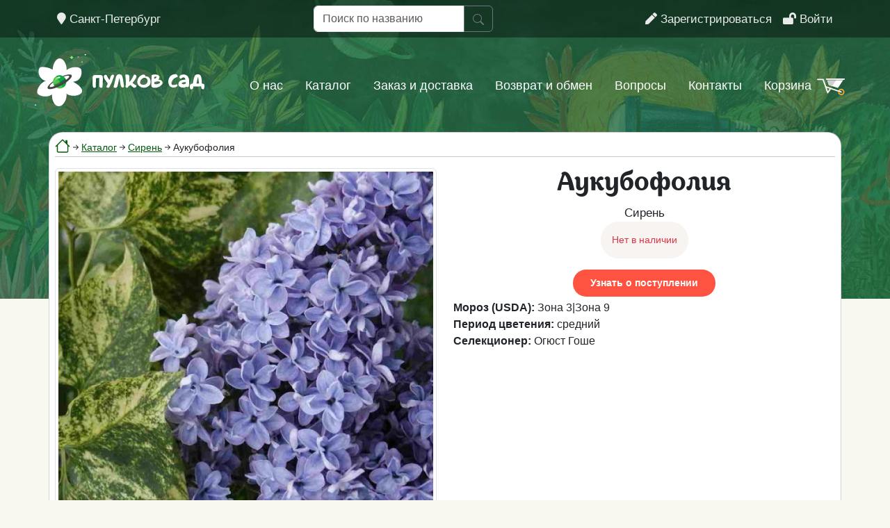

--- FILE ---
content_type: text/html; charset=UTF-8
request_url: https://pulkovsad.ru/catalog/siren/aukubofoliya
body_size: 8925
content:
<!DOCTYPE html>
<html lang="ru">
    <head>
        <meta charset="utf-8">
        <meta http-equiv="X-UA-Compatible" content="IE=edge">
        <meta http-equiv="content-type" content="text/html; charset=utf-8">
        <meta name="viewport" content="width=device-width">
        <title>Сирень Аукубофолия | Пулков Сад</title>
        <meta name="description" content="Покупайте Сирень Аукубофолия от производителя по выгодной цене. Отправка по всей России.">
        <meta name="yandex-verification" content="500ebf1d1ad36212" />
        <!-- Favicon -->
        <link id="favicon" rel="icon" href="https://pulkovsad.ru/themes/pulkovsad2/assets/img/favicons/favicon.ico" type="image/x-icon" data="/favicon.ico" />
        <link rel="canonical" href="https://pulkovsad.ru/catalog/siren/aukubofoliya">
        <link href="https://pulkovsad.ru/combine/5a22f28e9c526069fba2916c353d7ad1-1762407158" rel="stylesheet">
        <link href="https://pulkovsad.ru/combine/b67af6499ccfd2c0b601be4832f986e6-1747900304" rel="stylesheet">
        <link rel= "stylesheet" href="https://use.fontawesome.com/releases/v5.6.3/css/all.css" integrity="sha384-UHRtZLI+pbxtHCWp1t77Bi1L4ZtiqrqD80Kn4Z8NTSRyMA2Fd33n5dQ8lWUE00s/" crossorigin="anonymous">
        <link rel="stylesheet" href="https://pulkovsad.ru/plugins/abnmt/market/assets/css/scroll_top.css?ver=3" />
        
    </head>
    <body>
                <header id="layout-header">
            <div class="header">
    	<div class="container-fluid topPanel py-2" style="position: relative;">
		<div class="container">
			<div class="d-flex justify-content-between align-items-center">
				<div class="d-none d-md-block">
					<a class="link-panel-menu" href="/contact"><i class="fas fa-map-marker pr-2"></i> Санкт-Петербург</a>
				</div>
                <div class="d-none d-md-block">
                    <form data-request="onSearch">
    <div class="input-group">
        <input
            type="search"
            class="form-control"
            placeholder="Поиск по названию"
            aria-label="Поиск по названию"
            aria-describedby="button-search"
            name="s"
                        pattern=".*\S.*"
            required
        >
        <button class="btn btn-outline-secondary" type="submit" id="button-search">
            <svg xmlns="http://www.w3.org/2000/svg" width="16" height="16" fill="currentColor" class="bi bi-search" viewBox="0 0 16 16">
                <path d="M11.742 10.344a6.5 6.5 0 1 0-1.397 1.398h-.001c.03.04.062.078.098.115l3.85 3.85a1 1 0 0 0 1.415-1.414l-3.85-3.85a1.007 1.007 0 0 0-.115-.1zM12 6.5a5.5 5.5 0 1 1-11 0 5.5 5.5 0 0 1 11 0z"/>
            </svg>
        </button>
    </div>
</form>
                </div>
				<div class="text-right d-none d-md-block">
					        <div class="d-flex justify-content-end">
        <div class="me-3">
            <a id="regLink" class="link-panel-menu" href="javascript:void(0);" data-bs-toggle="modal" data-bs-target="#authModal"><i class="fas fa-pen pr-1"></i> Зарегистрироваться</a>
        </div>
        <div>
            <a id="loginLink" class="link-panel-menu" href="javascript:void(0);" data-bs-toggle="modal" data-bs-target="#authModal"><i class="fas fa-lock-open pr-1"></i> Войти</a>
        </div>
    </div>
				</div>
				<div class="d-sm-block d-md-none">
					<span class="d-block d-md-none">
                        <a class="text-white" href="javascript:void(0);" data-toggle="offcanvas">
                            <svg width="30" height="30" viewBox="0 0 30 30" fill="none" xmlns="http://www.w3.org/2000/svg">
                                <rect width="30" height="6" rx="2" fill="white"/>
                                <rect y="12" width="30" height="6" rx="2" fill="white"/>
                                <rect y="24" width="30" height="6" rx="2" fill="white"/>
                            </svg>
                        </a>
                    </span>
					<div class="navbar-collapse offcanvas-collapse d-block d-lg-none" id="navbarsExampleDefault">
						<div class="d-flex justify-content-end mt-2">
						    <div>
						    	<a class="text-white" href="javascript:void(0);" data-toggle="offcanvas"><svg class="bi bi-x" width="3em" height="3em" viewBox="0 0 20 20" fill="currentColor" xmlns="http://www.w3.org/2000/svg"><path fill-rule="evenodd" d="M5.646 5.646a.5.5 0 000 .708l8 8a.5.5 0 00.708-.708l-8-8a.5.5 0 00-.708 0z" clip-rule="evenodd"></path><path fill-rule="evenodd" d="M14.354 5.646a.5.5 0 010 .708l-8 8a.5.5 0 01-.708-.708l8-8a.5.5 0 01.708 0z" clip-rule="evenodd"></path></svg></a>
						    </div>
						</div>
                                <div class="d-flex justify-content-center">
        <div class="me-3">
            <a id="regLinkMobile" class="link-panel-menu" href="javascript:void(0);"><i class="fas fa-pen pr-1"></i> Зарегистрироваться</a>
        </div>
        <div>
            <a id="loginLinkMobile" class="link-panel-menu" href="javascript:void(0);"><i class="fas fa-lock-open pr-1"></i> Войти</a>
        </div>
    </div>
    <div class="mt-3" id="loginMobile" style="display: none;">
        <div class="text-center">
            <div class="h4">Вход <a class="text-white" href="javascript:void(0);" onclick="closeMobileForm();"><svg class="bi bi-x" width="1em" height="1em" viewBox="0 0 20 20" fill="currentColor" xmlns="http://www.w3.org/2000/svg"><path fill-rule="evenodd" d="M5.646 5.646a.5.5 0 000 .708l8 8a.5.5 0 00.708-.708l-8-8a.5.5 0 00-.708 0z" clip-rule="evenodd"></path><path fill-rule="evenodd" d="M14.354 5.646a.5.5 0 010 .708l-8 8a.5.5 0 01-.708-.708l8-8a.5.5 0 01.708 0z" clip-rule="evenodd"></path></svg></a></div>
        </div>
        <div class="d-flex justify-content-center">
            <div class="me-3">
                <a href="javascript:void(0);" data-request="onLoginVk" type="primary" circle="" title="Войти с помощью вКонтакте" class="loginVk-link"><svg aria-hidden="true" data-prefix="fab" data-icon="vk" role="img" xmlns="http://www.w3.org/2000/svg" viewBox="0 0 576 512" class="vkIcon svg-inline--fa fa-vk fa-w-18"><path fill="currentColor" d="M545 117.7c3.7-12.5 0-21.7-17.8-21.7h-58.9c-15 0-21.9 7.9-25.6 16.7 0 0-30 73.1-72.4 120.5-13.7 13.7-20 18.1-27.5 18.1-3.7 0-9.4-4.4-9.4-16.9V117.7c0-15-4.2-21.7-16.6-21.7h-92.6c-9.4 0-15 7-15 13.5 0 14.2 21.2 17.5 23.4 57.5v86.8c0 19-3.4 22.5-10.9 22.5-20 0-68.6-73.4-97.4-157.4-5.8-16.3-11.5-22.9-26.6-22.9H38.8c-16.8 0-20.2 7.9-20.2 16.7 0 15.6 20 93.1 93.1 195.5C160.4 378.1 229 416 291.4 416c37.5 0 42.1-8.4 42.1-22.9 0-66.8-3.4-73.1 15.4-73.1 8.7 0 23.7 4.4 58.7 38.1 40 40 46.6 57.9 69 57.9h58.9c16.8 0 25.3-8.4 20.4-25-11.2-34.9-86.9-106.7-90.3-111.5-8.7-11.2-6.2-16.2 0-26.2.1-.1 72-101.3 79.4-135.6z" class=""></path></svg></a>
            </div>
            <div class="me-3 pt-2">
                или
            </div>
            <div>
                <button class="btn btn-pulkov-green" type="button" id="loginMobileShowEmail">Email</button>
            </div>
        </div>
        <div class="mt-3" id="hiddenLoginMobile" style="display: none;">
            <form data-request="onLoginByEmail" data-request-validate>
                <div class="alert alert-success mt-3">Пожалуйста, если у Вас есть аккаунт «ВКонтакте» — воспользуйтесь им.</div>
                <div class="form-group">
                    <label for="regEmail">Email:</label>
                    <input type="email" class="form-control" id="regEmail" name="email" placeholder="Введите email">
                    <span style="color:red;" data-validate-for="email"></span>
                </div>
                <div class="form-group">
                    <label for="regPass">Пароль:</label>
                    <div class="password">
                        <input id="pi-enter-mobile" type="password" class="form-control" id="regPass" name="password" placeholder="Введите пароль">
                        <a href="#" class="password-control" data-div="pi-enter-mobile"></a>
                    </div>
                    <span style="color:red;" data-validate-for="password"></span>
                </div>
                <div class="text-center">
                    <button type="submit" class="btn btn-pulkov-green mt-3">Войти</button>
                </div>
            </form>
        </div>
        <div class="text-center mt-3">Ещё можно <a id="restoreLinkMobile" class="text-white" href="javascript:void(0);">восстановить доступ</a></div>
    </div>
    <div class="mt-3" id="registerMobile" style="display: none;">
        <div class="text-center">
            <div class="h4">Регистрация <a class="text-white" href="javascript:void(0);" onclick="closeMobileForm();"><svg class="bi bi-x" width="1em" height="1em" viewBox="0 0 20 20" fill="currentColor" xmlns="http://www.w3.org/2000/svg"><path fill-rule="evenodd" d="M5.646 5.646a.5.5 0 000 .708l8 8a.5.5 0 00.708-.708l-8-8a.5.5 0 00-.708 0z" clip-rule="evenodd"></path><path fill-rule="evenodd" d="M14.354 5.646a.5.5 0 010 .708l-8 8a.5.5 0 01-.708-.708l8-8a.5.5 0 01.708 0z" clip-rule="evenodd"></path></svg></a></div>
        </div>
        <div class="d-flex justify-content-center">
            <div class="me-3">
                <a href="javascript:void(0);" data-request="onLoginVk" type="primary" circle="" title="Войти с помощью вКонтакте" class="loginVk-link"><svg aria-hidden="true" data-prefix="fab" data-icon="vk" role="img" xmlns="http://www.w3.org/2000/svg" viewBox="0 0 576 512" class="vkIcon svg-inline--fa fa-vk fa-w-18"><path fill="currentColor" d="M545 117.7c3.7-12.5 0-21.7-17.8-21.7h-58.9c-15 0-21.9 7.9-25.6 16.7 0 0-30 73.1-72.4 120.5-13.7 13.7-20 18.1-27.5 18.1-3.7 0-9.4-4.4-9.4-16.9V117.7c0-15-4.2-21.7-16.6-21.7h-92.6c-9.4 0-15 7-15 13.5 0 14.2 21.2 17.5 23.4 57.5v86.8c0 19-3.4 22.5-10.9 22.5-20 0-68.6-73.4-97.4-157.4-5.8-16.3-11.5-22.9-26.6-22.9H38.8c-16.8 0-20.2 7.9-20.2 16.7 0 15.6 20 93.1 93.1 195.5C160.4 378.1 229 416 291.4 416c37.5 0 42.1-8.4 42.1-22.9 0-66.8-3.4-73.1 15.4-73.1 8.7 0 23.7 4.4 58.7 38.1 40 40 46.6 57.9 69 57.9h58.9c16.8 0 25.3-8.4 20.4-25-11.2-34.9-86.9-106.7-90.3-111.5-8.7-11.2-6.2-16.2 0-26.2.1-.1 72-101.3 79.4-135.6z" class=""></path></svg></a>
            </div>
            <div class="me-3 pt-2">
                или
            </div>
            <div>
                <button class="btn btn-pulkov-green" type="button" id="regMobileShowEmail">Email</button>
            </div>
        </div>
        <div class="mt-3" id="hiddenRegMobile" style="display: none;" data-show="false">
            <form data-request="onRegisterByEmail" data-request-validate>
                <div class="alert alert-success mt-3">Пожалуйста, если у Вас есть аккаунт «ВКонтакте» — воспользуйтесь им.</div>
                <div class="form-group">
                    <label for="regEmail">Email:</label>
                    <input type="email" class="form-control" id="regEmail" name="email" placeholder="Введите email">
                    <span style="color:red;" data-validate-for="email"></span>
                </div>
                <div class="form-group">
                    <label for="regPass">Пароль:</label>
                    <div class="password">
                        <input id="pi-register-mobile" type="password" class="form-control" id="regPass" name="password" placeholder="Введите пароль">
                        <a href="#" class="password-control" data-div="pi-register-mobile"></a>
                    </div>
                    <span style="color:red;" data-validate-for="password"></span>
                </div>
                <div class="form-group">
                    <label for="regPassConfirm">Подтверждение пароля:</label>
                    <div class="password">
                        <input id="pi-register-mobile-confirm" type="password" class="form-control" id="regPassConfirm" name="password_confirmation" placeholder="Введите пароль ещё раз">
                        <a href="#" class="password-control" data-div="pi-register-mobile-confirm"></a>
                    </div>
                    <span style="color:red;" data-validate-for="password_confirmation"></span>
                </div>
                <div class="text-center">
                    <button type="submit" class="btn btn-pulkov-green mt-3">Зарегистрироваться</button>
                </div>
            </form>
        </div>
    </div>
    <div class="mt-3" id="restoreMobile" style="display: none;">
        <div class="text-center">
            <div class="h4">Восстановление <a class="text-white" href="javascript:void(0);" onclick="closeMobileForm();"><svg class="bi bi-x" width="1em" height="1em" viewBox="0 0 20 20" fill="currentColor" xmlns="http://www.w3.org/2000/svg"><path fill-rule="evenodd" d="M5.646 5.646a.5.5 0 000 .708l8 8a.5.5 0 00.708-.708l-8-8a.5.5 0 00-.708 0z" clip-rule="evenodd"></path><path fill-rule="evenodd" d="M14.354 5.646a.5.5 0 010 .708l-8 8a.5.5 0 01-.708-.708l8-8a.5.5 0 01.708 0z" clip-rule="evenodd"></path></svg></a></div>
        </div>
        <form id="rememberMobile" data-request="onRememberEmail" data-request-validate>
            <div class="alert alert-info mt-3">Чтобы восстановить пароль, введите, пожалуйста,  свой email.  Мы отправим Вам ссылку для изменения пароля на нашем сайте. Если письмо не пришло спустя несколько минут - проверьте папку со СПАМом, возможно, оно попало туда.</div>
            <div class="form-group">
                <label for="rememberEmail">Email:</label>
                <input type="email" class="form-control" id="rememberEmail" name="email" placeholder="Введите email">
                <span style="color:red;" data-validate-for="email"></span>
            </div>
            <div class="text-center">
                <button type="submit" class="btn btn-pulkov-green m-3">Выслать письмо</button>
            </div>
        </form>
    </div>
    <div class="my-3">
        <form data-request="onSearch">
    <div class="input-group">
        <input
            type="search"
            class="form-control"
            placeholder="Поиск по названию"
            aria-label="Поиск по названию"
            aria-describedby="button-search"
            name="s"
                        pattern=".*\S.*"
            required
        >
        <button class="btn btn-outline-secondary" type="submit" id="button-search">
            <svg xmlns="http://www.w3.org/2000/svg" width="16" height="16" fill="currentColor" class="bi bi-search" viewBox="0 0 16 16">
                <path d="M11.742 10.344a6.5 6.5 0 1 0-1.397 1.398h-.001c.03.04.062.078.098.115l3.85 3.85a1 1 0 0 0 1.415-1.414l-3.85-3.85a1.007 1.007 0 0 0-.115-.1zM12 6.5a5.5 5.5 0 1 1-11 0 5.5 5.5 0 0 1 11 0z"/>
            </svg>
        </button>
    </div>
</form>
    </div>
    <div class="my-1 text-center">
        <a class="mobile-menu-link" href="https://pulkovsad.ru/cart"><div class="d-flex justify-content-center align-items-end"><div>Корзина</div><div class="ms-3" id="cartMobileImage"><img src="https://pulkovsad.ru/themes/pulkovsad2/assets/img/cart-empty-white.svg" /></div></div></a>
    </div>
    <hr class="mobile-menu-hr">

					    <div class="text-left">
                            <div class="my-1">
                                <a class="mobile-menu-link" href="https://pulkovsad.ru/about">О нас</a>
                            </div>
                            <hr class="mobile-menu-hr">
                            <div class="my-1">
                                <a class="mobile-menu-link" href="https://pulkovsad.ru/market">Каталог</a>
                            </div>
                            <hr class="mobile-menu-hr">
                            <div class="my-1">
                                <a class="mobile-menu-link" href="https://pulkovsad.ru/howto">Заказ и доставка</a>
                            </div>
                            <hr class="mobile-menu-hr">
                            <div class="my-1">
                                <a class="mobile-menu-link" href="https://pulkovsad.ru/refund">Возврат и обмен</a>
                            </div>
                            <hr class="mobile-menu-hr">
                            <div class="my-1">
                                <a class="mobile-menu-link" href="https://pulkovsad.ru/faq">Вопросы</a>
                            </div>
                            <hr class="mobile-menu-hr">
                            <div class="my-1">
                                <a class="mobile-menu-link" href="https://pulkovsad.ru/contact">Контакты</a>
                            </div>
				        </div>
					</div>
				</div>
				<div class="d-sm-block d-md-none">
					<a href="/"><img class="py-2" src="https://pulkovsad.ru/themes/pulkovsad2/assets/img/logo-white_mobile.svg" alt="Пулков Сад"></a>
				</div>
			</div>
		</div>
	</div>

	<div class="container-fluid d-none d-md-block" style="position: relative; z-index: 5;">
		<div class="d-flex justify-content-center mt-4 mb-1">
			<div class="me-5">
				<a href="/"><img src="https://pulkovsad.ru/themes/pulkovsad2/assets/img/logo-white.svg" alt="Пулков Сад"></a>
			</div>
			<div class="d-flex align-items-end mb-3 top-menu">
				<div class="mx-3 mt-1">
					<a class="link-main-menu" href="https://pulkovsad.ru/about">О нас</a>				</div>
				<div class="mx-3 mt-1">
					<a class="link-main-menu" href="https://pulkovsad.ru/market">Каталог</a>
				</div>
				<div class="d-none d-lg-block mx-3 mt-1">
					<a class="link-main-menu" href="https://pulkovsad.ru/howto">Заказ и доставка</a>				</div>
				<div class="d-none d-xl-block mx-3 mt-1">
					<a class="link-main-menu" href="https://pulkovsad.ru/refund">Возврат и обмен</a>				</div>
				<div class="d-none d-xl-block mx-3 mt-1">
					<a class="link-main-menu" href="https://pulkovsad.ru/faq">Вопросы</a>				</div>
				<div class="d-none d-xl-block mx-3 mt-1">
					<a class="link-main-menu" href="https://pulkovsad.ru/contact">Контакты</a>				</div>
				<div class="mx-3">
                    <a class="link-main-menu" href="https://pulkovsad.ru/cart"><div class="d-flex flex-row align-items-end"><div>Корзина</div><div class="ms-2" id="cartImage"><img src="https://pulkovsad.ru/themes/pulkovsad2/assets/img/cart-empty-white.svg" /></div></div></a>				</div>
				<div class="mx-3 mt-1 dropdown d-none d-md-block d-xl-none">
					<a class="link-main-menu dropdown-toggle" type="button" id="dropdownMainMenuButton" data-toggle="dropdown" aria-haspopup="true" aria-expanded="false">
						Ещё
					</a>
					<div class="dropdown-menu" aria-labelledby="dropdownMainMenuButton">
						<a class="dropdown-item d-md-block d-lg-none" href="#">Заказ и доставка</a>
						<a class="dropdown-item d-md-block d-lg-none" href="#">Возврат и обмен</a>
						<a class="dropdown-item d-md-block d-xl-none" href="#">Вопросы</a>
						<a class="dropdown-item d-md-block d-xl-none" href="#">Контакты</a>
					</div>
				</div>
			</div>
		</div>
	</div>
</div>        </header>
        <content id="layout-content" class="main-content">
            <div class="p-0 container">
                                                                    <div
                        class="card pulkov-content px-0 px-md-2 position-relative
                        bg-white                         py-2"
                        style="min-height: 600px;">
                            <div class="d-none d-md-block">
        <div class="breadcrumbs d-flex justify-content-start align-items-center" itemscope itemtype="https://schema.org/BreadcrumbList">
            <div class="mb-1" itemprop="itemListElement" itemscope
                 itemtype="https://schema.org/ListItem">
                <a itemprop="item" href="/">
                    <meta itemprop="name" content="pulkovsad.ru" />
                    <svg xmlns="http://www.w3.org/2000/svg" width="22" height="22" fill="currentColor" class="bi bi-house" viewBox="0 0 16 16">
                        <path d="M8.707 1.5a1 1 0 0 0-1.414 0L.646 8.146a.5.5 0 0 0 .708.708L2 8.207V13.5A1.5 1.5 0 0 0 3.5 15h9a1.5 1.5 0 0 0 1.5-1.5V8.207l.646.647a.5.5 0 0 0 .708-.708L13 5.793V2.5a.5.5 0 0 0-.5-.5h-1a.5.5 0 0 0-.5.5v1.293L8.707 1.5ZM13 7.207V13.5a.5.5 0 0 1-.5.5h-9a.5.5 0 0 1-.5-.5V7.207l5-5 5 5Z"/>
                    </svg>
                </a>
                <meta itemprop="position" content="1" />
            </div>
                                                            <svg xmlns="http://www.w3.org/2000/svg" width="16" height="16" fill="currentColor" class="bi bi-arrow-right-short" viewBox="0 0 16 16">
                        <path fill-rule="evenodd" d="M4 8a.5.5 0 0 1 .5-.5h5.793L8.146 5.354a.5.5 0 1 1 .708-.708l3 3a.5.5 0 0 1 0 .708l-3 3a.5.5 0 0 1-.708-.708L10.293 8.5H4.5A.5.5 0 0 1 4 8z"/>
                    </svg>
                    <div itemprop="itemListElement" itemscope
                         itemtype="https://schema.org/ListItem">
                        <a itemprop="item" href="https://pulkovsad.ru/catalog">
                            <span itemprop="name">Каталог</span>
                        </a>
                        <meta itemprop="position" content="2" />
                    </div>
                                                        <svg xmlns="http://www.w3.org/2000/svg" width="16" height="16" fill="currentColor" class="bi bi-arrow-right-short" viewBox="0 0 16 16">
                        <path fill-rule="evenodd" d="M4 8a.5.5 0 0 1 .5-.5h5.793L8.146 5.354a.5.5 0 1 1 .708-.708l3 3a.5.5 0 0 1 0 .708l-3 3a.5.5 0 0 1-.708-.708L10.293 8.5H4.5A.5.5 0 0 1 4 8z"/>
                    </svg>
                    <div itemprop="itemListElement" itemscope
                         itemtype="https://schema.org/ListItem">
                        <a itemprop="item" href="https://pulkovsad.ru/catalog/siren">
                            <span itemprop="name">Сирень</span>
                        </a>
                        <meta itemprop="position" content="3" />
                    </div>
                                                            <svg xmlns="http://www.w3.org/2000/svg" width="16" height="16" fill="currentColor" class="bi bi-arrow-right-short" viewBox="0 0 16 16">
                <path fill-rule="evenodd" d="M4 8a.5.5 0 0 1 .5-.5h5.793L8.146 5.354a.5.5 0 1 1 .708-.708l3 3a.5.5 0 0 1 0 .708l-3 3a.5.5 0 0 1-.708-.708L10.293 8.5H4.5A.5.5 0 0 1 4 8z"/>
            </svg>
            <div>Аукубофолия</div>
        </div>
        <hr class="mb-3 mt-0">
    </div>

                                        

    
<div class="w-90 m-auto d-block" style="">
    <div class="">
        <div class="row">
            <div class="col-md-12 col-lg-6">
                <img class="img-fluid rounded img-thumbnail" src="https://pulkovsad.ru/storage/app/uploads/public/5be/3e9/cdb/thumb_4750_600_600_0_0_crop.jpg" alt="Аукубофолия">
            </div>
            <div class="col-md-12 col-lg-6">
                <h1 class="offer-title text-center text-lg-left">Аукубофолия</h1>
                <div class="text-center text-lg-left">Сирень</div>
                <div class="d-flex mb-3 justify-content-center">
                    <div class="offer-nalichie p-3">
                                                    <span class="text-danger">Нет в наличии</span>
                                            </div>
                </div>

                                    <div class="text-center" id="badgeCounter528">
                                            </div>
                    <div class="m-1 text-center" id="addButton528">
                                                    <a class="btn btn-cart-bookmarks py-2 px-4" href="javascript:void(0);" data-bs-toggle="modal" data-bs-target="#authModal" onclick="showLogin();">Узнать о поступлении</a>
                                            </div>
                
                <p style="font-size: 16px">
                                            <strong>Мороз (USDA):</strong> Зона 3|Зона 9<br>                                                                                        <strong>Период цветения:</strong> средний<br>                                            <strong>Селекционер:</strong> Огюст Гоше<br>                                    </p>
            </div>
        </div>
    </div>
    <div class="offer-desc mt-3 mb-5">
        <p>&nbsp;Пестролистность — существенное преимущество сорта перед другими сиренями, которые декоративны только в пору цветения, в то время как Аукубофолия остается нарядной до осени. При использовании в садовом ландшафте эта необычная сирень обязательно привлечет к себе внимание.Есть среди голубых сиреней сорт с уникальной вариегатной расцветкой листьев — Аукубафолия. Оригинальность его заключается в исключительной декоративности сердцевидных зеленых листьев – крапинки, штрихи и полоски на них весной желтые, затем постепенно белеют, а к осени приобретают розоватый оттенок. В сочетании с голубыми метелками цветов это изумительное зрелище! А когда Аукубафолия отцветет, куст станет похожий на популярное растение аукубу японскую, иначе называемое «колбасное» или «золотое» дерево.</p>
    </div>
</div>


    <div class="mt-5">
        <h3>Фотогалерея</h3>
        <div class="row">
            <div class="col-md-7">
                <a href="https://pulkovsad.ru/storage/app/uploads/public/5be/3e9/d00/5be3e9d00c1bd312498932.jpg" data-lightbox="product" data-title="Аукубофолия"><img class="img-fluid img-thumbnail" src="https://pulkovsad.ru/storage/app/uploads/public/5be/3e9/d00/thumb_4751_800_800_0_0_crop.jpg"></a>
            </div>
                        <div class="col-md-5">
                <a href="https://pulkovsad.ru/storage/app/uploads/public/5be/3e9/d7a/5be3e9d7a9dce267300385.jpg" data-lightbox="product" data-title="Аукубофолия"><img class="img-fluid img-thumbnail" src="https://pulkovsad.ru/storage/app/uploads/public/5be/3e9/d7a/thumb_4752_500_450_0_0_crop.jpg"></a>
                <div class="row mt-4">
                                    </div>
            </div>
                    </div>
            </div>
<div class="mt-5">
    <h3>Отзывы</h3>
            <div class="alert alert-danger mt-3">Чтобы написать отзыв, пожалуйста, авторизуйтесь на сайте.</div>
        <div id="comments" class="mt-3">
            </div>
</div>
                                    </div>
                            </div>
        </content>
        <a href="#" class="bck ico">↑</a>
        <footer id="layout-footer" class="prefooter" style="position: relative">
            <div class="footer">
    <div class="container">
        <div class="text-center">
            <a href="/"><img src="https://pulkovsad.ru/themes/pulkovsad2/assets/img/logo-footer.svg" width="150" alt="Пулков Сад"></a>
        </div>
    </div>
</div>        </footer>

                            <div class="modal fade" id="authModal" tabindex="-1" role="dialog" aria-labelledby="authModalLabel" aria-hidden="true">
    <div class="modal-dialog" role="document">
        <div class="modal-content">
            <div class="modal-header">
                <h5 class="modal-title" id="authModalLabel"></h5>
                <button type="button" class="btn-close" data-bs-dismiss="modal" aria-label="Close"></button>
            </div>
            <div class="modal-body">
                <div id="register" style="display: none;" class="text-center">
                    <p>Зарегистрироваться с помощью:</p>
                    <div class="d-flex justify-content-center">
                        <div class="me-3">
                            <a href="javascript:void(0);" data-request="onLoginVk" type="primary" circle="" title="Войти с помощью вКонтакте" class="loginVk-link"><svg aria-hidden="true" data-prefix="fab" data-icon="vk" role="img" xmlns="http://www.w3.org/2000/svg" viewBox="0 0 576 512" class="vkIcon svg-inline--fa fa-vk fa-w-18"><path fill="currentColor" d="M545 117.7c3.7-12.5 0-21.7-17.8-21.7h-58.9c-15 0-21.9 7.9-25.6 16.7 0 0-30 73.1-72.4 120.5-13.7 13.7-20 18.1-27.5 18.1-3.7 0-9.4-4.4-9.4-16.9V117.7c0-15-4.2-21.7-16.6-21.7h-92.6c-9.4 0-15 7-15 13.5 0 14.2 21.2 17.5 23.4 57.5v86.8c0 19-3.4 22.5-10.9 22.5-20 0-68.6-73.4-97.4-157.4-5.8-16.3-11.5-22.9-26.6-22.9H38.8c-16.8 0-20.2 7.9-20.2 16.7 0 15.6 20 93.1 93.1 195.5C160.4 378.1 229 416 291.4 416c37.5 0 42.1-8.4 42.1-22.9 0-66.8-3.4-73.1 15.4-73.1 8.7 0 23.7 4.4 58.7 38.1 40 40 46.6 57.9 69 57.9h58.9c16.8 0 25.3-8.4 20.4-25-11.2-34.9-86.9-106.7-90.3-111.5-8.7-11.2-6.2-16.2 0-26.2.1-.1 72-101.3 79.4-135.6z" class=""></path></svg></a>
                        </div>
                        <div class="me-3 pt-2">
                            или
                        </div>
                        <div>
                            <button class="btn btn-pulkov-green" type="button" id="regShowEmail">Email</button>
                        </div>
                    </div>
                    <div class="mt-3" id="hiddenReg" style="display: none;" data-show="false">
                        <form data-request="onRegisterByEmail" data-request-validate>
                            <div class="alert alert-info mt-3">Пожалуйста, если у Вас есть аккаунт «ВКонтакте» — воспользуйтесь им.</div>
                            <div class="form-group">
                                <label for="regEmail">Email:</label>
                                <input type="email" class="form-control" id="regEmail" name="email" placeholder="Введите email">
                                <span style="color:red;" data-validate-for="email"></span>
                            </div>
                            <div class="form-group">
                                <label for="regPass">Пароль:</label>
                                <div class="password">
                                    <input id="pi-register-desktop" type="password" class="form-control" id="regPass" name="password" placeholder="Введите пароль">
                                    <a href="#" class="password-control" data-div="pi-register-desktop"></a>
                                </div>
                                <span style="color:red;" data-validate-for="password"></span>
                            </div>
                            <div class="form-group">
                                <label for="regPassConfirm">Подтверждение пароля:</label>
                                <div class="password">
                                    <input id="pi-register-desktop-confirm" type="password" class="form-control" id="regPassConfirm" name="password_confirmation" placeholder="Введите пароль ещё раз">
                                    <a href="#" class="password-control" data-div="pi-register-desktop-confirm"></a>
                                </div>
                                <span style="color:red;" data-validate-for="password_confirmation"></span>
                            </div>
                            <div class="text-center">
                                <button type="submit" class="btn btn-pulkov-green mt-3">Зарегистрироваться</button>
                            </div>
                        </form>
                    </div>
                    <p class="mt-3">Уже зарегистрированы? <a href="#" id="showLoginLink">Войдите</a>.</p>
                </div>
                <div id="login" style="display: none;" class="text-center">
                    <p>Войти с помощью:</p>
                    <div class="d-flex justify-content-center align-items-center">
                        <div class="me-3">
                            <a href="javascript:void(0);" data-request="onLoginVk" type="primary" circle="" title="Войти с помощью вКонтакте" class="loginVk-link">
                                <svg aria-hidden="true" data-prefix="fab" data-icon="vk" role="img" xmlns="http://www.w3.org/2000/svg" viewBox="0 0 576 512" class="vkIcon svg-inline--fa fa-vk fa-w-18"><path fill="currentColor" d="M545 117.7c3.7-12.5 0-21.7-17.8-21.7h-58.9c-15 0-21.9 7.9-25.6 16.7 0 0-30 73.1-72.4 120.5-13.7 13.7-20 18.1-27.5 18.1-3.7 0-9.4-4.4-9.4-16.9V117.7c0-15-4.2-21.7-16.6-21.7h-92.6c-9.4 0-15 7-15 13.5 0 14.2 21.2 17.5 23.4 57.5v86.8c0 19-3.4 22.5-10.9 22.5-20 0-68.6-73.4-97.4-157.4-5.8-16.3-11.5-22.9-26.6-22.9H38.8c-16.8 0-20.2 7.9-20.2 16.7 0 15.6 20 93.1 93.1 195.5C160.4 378.1 229 416 291.4 416c37.5 0 42.1-8.4 42.1-22.9 0-66.8-3.4-73.1 15.4-73.1 8.7 0 23.7 4.4 58.7 38.1 40 40 46.6 57.9 69 57.9h58.9c16.8 0 25.3-8.4 20.4-25-11.2-34.9-86.9-106.7-90.3-111.5-8.7-11.2-6.2-16.2 0-26.2.1-.1 72-101.3 79.4-135.6z" class=""></path></svg>
                            </a>
                        </div>
                        <div class="me-3 pt-2">
                            или
                        </div>
                        <div>
                            <button class="btn btn-pulkov-green" type="button" id="loginShowEmail">Email</button>
                        </div>
                    </div>
                    <div class="mt-3" id="hiddenLogin" style="display: none;">
                        <form data-request="onLoginByEmail" data-request-validate>
                            <div class="alert alert-info mt-3">Пожалуйста, если у Вас есть аккаунт «ВКонтакте» — воспользуйтесь им.</div>
                            <div class="form-group">
                                <label for="regEmail">Email:</label>
                                <input type="email" class="form-control" id="regEmail" name="email" placeholder="Введите email">
                                <span style="color:red;" data-validate-for="email"></span>
                            </div>
                            <div class="form-group">
                                <label for="regPass">Пароль:</label>
                                <div class="password">
                                    <input id="pi-enter-desktop" type="password" class="form-control" id="regPass" name="password" placeholder="Введите пароль">
                                    <a href="#" class="password-control" data-div="pi-enter-desktop"></a>
                                </div>
                                <span style="color:red;" data-validate-for="password"></span>
                            </div>
                            <div class="text-center">
                                <button type="submit" class="btn btn-pulkov-green mt-3">Войти</button>
                            </div>
                        </form>
                    </div>
                    <p class="mt-3">Забыли пароль? <a href="#" id="showRememberLink">Восстановить</a>.</p>
                    <p class="mt-3">Нет аккаунта? <a href="#" id="showRegLink">Зарегистрируйтесь</a>.</p>
                </div>
                <div id="remember" class="text-center" style="display: none;">
                    <p>Восстановить пароль:</p>
                    <form data-request="onRememberEmail" data-request-validate>
                        <div class="alert alert-info mt-3">Чтобы восстановить пароль, введите, пожалуйста,  свой email.  Мы отправим Вам ссылку для изменения пароля на нашем сайте. Если письмо не пришло спустя несколько минут - проверьте папку со СПАМом, возможно, оно попало туда.</div>
                        <div class="form-group">
                            <label for="rememberEmail">Email:</label>
                            <input type="email" class="form-control" id="rememberEmail" name="email" placeholder="Введите email">
                            <span style="color:red;" data-validate-for="email"></span>
                        </div>
                        <div class="text-center">
                            <button type="submit" class="btn btn-pulkov-green m-3">Выслать письмо</button>
                        </div>
                    </form>
                </div>
                <div class="text-center">
                    <button type="button" class="btn btn-pulkov-gray" data-bs-dismiss="modal">Отмена</button>
                </div>
            </div>
        </div>
    </div>
</div>                <script type="text/javascript" src="https://pulkovsad.ru/themes/pulkovsad2/assets/js/jquery-3.4.1.min.js"></script>
        <script src="https://pulkovsad.ru/combine/22182a81216842fdfb749c1ab09f10b3-1762407158"></script>
        <script src="/modules/system/assets/js/framework-extras.js"></script>
<link rel="stylesheet" property="stylesheet" href="/modules/system/assets/css/framework-extras.css">

        <!-- Yandex.Metrika counter -->
<script type="text/javascript" >
    (function(m,e,t,r,i,k,a){m[i]=m[i]||function(){(m[i].a=m[i].a||[]).push(arguments)};
        m[i].l=1*new Date();k=e.createElement(t),a=e.getElementsByTagName(t)[0],k.async=1,k.src=r,a.parentNode.insertBefore(k,a)})
    (window, document, "script", "https://mc.yandex.ru/metrika/tag.js", "ym");

    ym(49223986, "init", {
        clickmap:true,
        trackLinks:true,
        accurateTrackBounce:true,
        webvisor:true
    });
</script>
<noscript><div><img src="https://mc.yandex.ru/watch/49223986" style="position:absolute; left:-9999px;" alt="" /></div></noscript>
<!-- /Yandex.Metrika counter -->        <script type="text/javascript" src="https://vk.com/js/api/openapi.js?169"></script>

<!-- VK Widget -->
<div id="vk_community_messages"></div>
<script type="text/javascript">
    VK.Widgets.CommunityMessages("vk_community_messages", 22837174, {tooltipButtonText: "?"});
</script>        <script src="https://pulkovsad.ru/plugins/abnmt/market/assets/js/auth.js"></script>
<script src="https://pulkovsad.ru/plugins/abnmt/market/assets/js/scroll_top.js?ver=2"></script>
<script src="https://pulkovsad.ru/plugins/abnmt/market/assets/js/cards.js?ver=003"></script>


    </body>
</html>

--- FILE ---
content_type: text/css
request_url: https://pulkovsad.ru/plugins/abnmt/market/assets/css/scroll_top.css?ver=3
body_size: 1039
content:
.bck {
	z-index: 100;
	position: fixed;
	bottom: 5rem;
	right: 1rem;
	visibility: hidden;
    width:1.4em;
    height:1.4em;
    padding:.2em;
    border:none;
	text-align:center;
	transition-property: all;
    background-color:#2ecc40;
    color: #fff;
    font-family:Arial, Helvetica, 'Open Sans',-apple-system,BlinkMacSystemFont,Segoe\ UI,Roboto,Oxygen,Ubuntu,Cantarell,Open\ Sans,Helvetica\ Neue,Arial,sans-serif;
    font-weight:900;
    font-size:2.5em;
    line-height:1.15;
    text-align:center;
    opacity:.5;
    outline:none;
    -webkit-transition:opacity .3s ease;
    transition:opacity .3s ease;
}
.bck:hover {
	opacity: 1;
    color: #fff;
    text-decoration: none;
}

.bck.bck-on {visibility: visible;}

.fadebtn{opacity: 0;}

.bck-on.fadebtn{opacity: 1;}

.rightToLeft {right : -50px;}

.bck-on.rightToLeft{right: 1rem;}

.bottomToTop {bottom: -50px;}

.bck-on.bottomToTop {bottom:1rem;}

.bck-leftToRight {left: -50px;}

.bck-on.leftToRight {left:1rem;}

.topToBottom {top: -50px;}

.bck-on.topToBottom {top:1rem;}



--- FILE ---
content_type: application/javascript
request_url: https://pulkovsad.ru/plugins/abnmt/market/assets/js/auth.js
body_size: 3135
content:
$('#regLink').click(function(){
	showReg();
});
$('#loginLink').click(function(){
	showLogin();
});
$('#showLoginLink').click(function(){
	showLogin();
});
$('#showRegLink').click(function(){
	showReg();
});
$('#showRememberLink').click(function(){
    showRemember();
});
$('#regShowEmail').click(function(){
	if ($('#hiddenReg').data('show') === true){
		$('#hiddenReg').data('show', false);
		$('#hiddenReg').hide('300');
	} else {
		$('#hiddenReg').data('show', true);
		$('#hiddenReg').show('300');
	}
});
$('#loginShowEmail').click(function(){
	if ($('#hiddenLogin').data('show') === true){
		$('#hiddenLogin').data('show', false);
		$('#hiddenLogin').hide('300');
	} else {
		$('#hiddenLogin').data('show', true);
		$('#hiddenLogin').show('300');
	}
});

function showLogin(){
	$('#authModalLabel').html('Авторизация');
	$('#register').hide();
	$('#remember').hide();
	$('#login').show('100');
}

function showReg(){
	$('#authModalLabel').html('Регистрация');
	$('#login').hide();
	$('#register').show('100');
}

function showRemember(){
    $('#authModalLabel').html('Восстановление');
    $('#login').hide();
    $('#remember').show('100');
}

$('#regLinkMobile').click(function(){
    showRegMobile();
});
$('#loginLinkMobile').click(function(){
    showLoginMobile();
});
$('#restoreLinkMobile').click(function(){
    showRestoreMobile();
});

function showLoginMobile(){
    $('#registerMobile').hide('50');
    $('#loginMobile').show('100');
}

function showRegMobile(){
    $('#loginMobile').hide('50');
    $('#registerMobile').show('100');
}
function showRestoreMobile(){
    $('#loginMobile').hide('50');
    $('#restoreMobile').show('100');
}

function closeMobileForm() {
    $('#loginMobile').hide('200');
    $('#registerMobile').hide('200');
    $('#restoreMobile').hide('200');
}
$('#regMobileShowEmail').click(function(){
    if ($('#hiddenRegMobile').data('show') === true){
        $('#hiddenRegMobile').data('show', false);
        $('#hiddenRegMobile').hide('300');
    } else {
        $('#hiddenRegMobile').data('show', true);
        $('#hiddenRegMobile').show('300');
    }
});
$('#loginMobileShowEmail').click(function(){
    if ($('#hiddenLoginMobile').data('show') === true){
        $('#hiddenLoginMobile').data('show', false);
        $('#hiddenLoginMobile').hide('300');
    } else {
        $('#hiddenLoginMobile').data('show', true);
        $('#hiddenLoginMobile').show('300');
    }
});
$('#loginMobileShowRestore').click(function(){
    if ($('#hiddenRestoreMobile').data('show') === true){
        $('#hiddenRestoreMobile').data('show', false);
        $('#hiddenRestoreMobile').hide('300');
    } else {
        $('#hiddenRestoreMobile').data('show', true);
        $('#hiddenRestoreMobile').show('300');
    }
});

$('body').on('click', '.password-control', function(){
    var div = $(this).data('div');
    if ($('#' + div).attr('type') == 'password'){
        $(this).addClass('view');
        $('#'+div).attr('type', 'text');
    } else {
        $(this).removeClass('view');
        $('#'+div).attr('type', 'password');
    }
    return false;
});


--- FILE ---
content_type: application/javascript
request_url: https://pulkovsad.ru/plugins/abnmt/market/assets/js/cards.js?ver=003
body_size: 3404
content:
function openDopInfo(flower_id){
	var show = $('#dopinfo' + flower_id).data('show');

	if(show == 1){

		$('#dopinfo' + flower_id).hide();
		$('#dopinfo' + flower_id).data('show', 0);
		$('#linkDopinfo' + flower_id).html('Развернуть <svg aria-hidden="true" data-prefix="fas" data-icon="chevron-down" role="img" xmlns="http://www.w3.org/2000/svg" viewBox="0 0 448 512" class="icn svg-inline--fa fa-chevron-down fa-w-14"><path data-v-4ff94fa8="" fill="currentColor" d="M207.029 381.476L12.686 187.132c-9.373-9.373-9.373-24.569 0-33.941l22.667-22.667c9.357-9.357 24.522-9.375 33.901-.04L224 284.505l154.745-154.021c9.379-9.335 24.544-9.317 33.901.04l22.667 22.667c9.373 9.373 9.373 24.569 0 33.941L240.971 381.476c-9.373 9.372-24.569 9.372-33.942 0z" class=""></path></svg>');
        $('#offerCard' + flower_id).animate().css('position', 'relative');
        $('#offerCard' + flower_id).css({
            zIndex: 1
        });
	} else {
        $('#offerCard' + flower_id).animate().css('position', 'relative');
        $('#offerCard' + flower_id).css({
            zIndex: 100
        });
		$('#dopinfo' + flower_id).show(300);
		$('#dopinfo' + flower_id).data('show', 1);
		$('#linkDopinfo' + flower_id).html('Свернуть <svg aria-hidden="true" data-prefix="fas" data-icon="chevron-up" role="img" xmlns="http://www.w3.org/2000/svg" viewBox="0 0 448 512" class="icn svg-inline--fa fa-chevron-up fa-w-14"><path data-v-4ff94fa8="" fill="currentColor" d="M240.971 130.524l194.343 194.343c9.373 9.373 9.373 24.569 0 33.941l-22.667 22.667c-9.357 9.357-24.522 9.375-33.901.04L224 227.495 69.255 381.516c-9.379 9.335-24.544 9.317-33.901-.04l-22.667-22.667c-9.373-9.373-9.373-24.569 0-33.941L207.03 130.525c9.372-9.373 24.568-9.373 33.941-.001z" class=""></path></svg>');
	}
}

function makeCount(id){
	var action = $('#' + id).data('action');
	var offer = $('#' + id).data('offer');
	var value = $('#quantity' + offer).val();
	var max = $('#' + id).data('max');
    var decButton = $('#dec' + offer);
    var incButton = $('#inc' + offer);

    if (action == 'inc' && value < max) {
        value++;
    } else if (action == 'dec' && value > 1) {
        value--;
    }

    $('#quantity' + offer).val(value);
    $('#quantityCounter' + offer).html(value);

    // Обновляем состояние кнопок
    if (value <= 1) {
        decButton.addClass('disabled');
    } else {
        decButton.removeClass('disabled');
    }

    if (value >= max) {
        incButton.addClass('disabled');
    } else {
        incButton.removeClass('disabled');
    }
}

function makeCountModal(id){
    var action = $('#'+id).data('action');
    var offer = $('#'+id).data('offer');
    var value = $('#quantityModal'+offer).val();
    var max = $('#'+id).data('max');
    var decButton = $('#decModal' + offer);
    var incButton = $('#incModal' + offer);

    if (action == 'inc' && value < max) {
        value++;
    } else if (action == 'dec' && value > 1) {
        value--;
    }

    $('#quantityModal' + offer).val(value);
    $('#quantityCounterModal' + offer).html(value);

    // Обновляем состояние кнопок
    if (value <= 1) {
        decButton.addClass('disabled');
    } else {
        decButton.removeClass('disabled');
    }

    if (value >= max) {
        incButton.addClass('disabled');
    } else {
        incButton.removeClass('disabled');
    }
}


--- FILE ---
content_type: image/svg+xml
request_url: https://pulkovsad.ru/themes/pulkovsad2/assets/img/cart-empty-white.svg
body_size: 1345
content:
<svg width="40" height="40" xmlns="http://www.w3.org/2000/svg">
    <g fill-rule="nonzero" fill="none">
        <path d="M34.85 40a4.68 4.68 0 0 1-4.77-4.58 4.77 4.77 0 1 1 9.54 0A4.68 4.68 0 0 1 34.85 40zm0-7.26a2.68 2.68 0 1 0 2.79 2.68 2.74 2.74 0 0 0-2.79-2.68z" fill="#E8A838"/>
        <path d="M34.71 36.33a1 1 0 0 1-.32-.05l-21.83-7.44a.9.9 0 0 1-.56-1.16 1 1 0 0 1 1.21-.55L35 34.56a.9.9 0 0 1 .58 1.16 1 1 0 0 1-.87.61zM17.33 25.5l12.06 3.94a.84.84 0 0 0 1-.32l7.85-11.7a.79.79 0 0 0-.69-1.22H15.17a.8.8 0 0 0-.79 1l2.43 7.8a.81.81 0 0 0 .52.5z" fill="#FFF"/>
        <path d="M29 16.2H15.17a.8.8 0 0 0-.79 1l2.43 7.8a.81.81 0 0 0 .53.52l4.39 1.43L29 16.2z" fill="#D1D1D1"/>
        <path d="M15.41 37.29h-.12a.94.94 0 0 1-.78-.61L8.13 18.35H.95a.91.91 0 0 1 0-1.82h7.86a1 1 0 0 1 .9.62l6 17.15 2.79-4.13a1 1 0 0 1 1.31-.27.89.89 0 0 1 .28 1.26l-3.89 5.71a1 1 0 0 1-.79.42z" fill="#FFF"/>
        <path d="M32.29 35.55l-2.18-.73a2.31 2.31 0 0 0 0 .48 6.12 6.12 0 0 0 0 .64l2.49.77a2.44 2.44 0 0 1-.31-1.16z" fill="#B26E00"/>
        <rect fill="#FFF" x="13.1" y="16" width="26.9" height="1.76" rx=".52"/>
        <path fill="#686868" opacity=".62" d="M14.55 17.76l.32 1.03h22.45l.69-1.03z"/>
        <path fill="#D1D1D1" d="M18.1 30.73l1.83.63-.6.89-1.89-.55z"/>
    </g>
<style xmlns="" type="text/css" id="igtranslator-color"/></svg>

--- FILE ---
content_type: image/svg+xml
request_url: https://pulkovsad.ru/themes/pulkovsad2/assets/img/logo-footer.svg
body_size: 7126
content:
<svg xmlns="http://www.w3.org/2000/svg" viewBox="0 0 129.32 90.01">
  <defs>
    <style>
      .cls-2{fill:#fff}
    </style>
    <linearGradient id="linear-gradient" x1="57.82" y1="30.03" x2="65.29" y2="30.03" gradientUnits="userSpaceOnUse">
      <stop offset="0" stop-color="#fff" stop-opacity="0"/>
      <stop offset=".07" stop-color="#fff" stop-opacity=".04"/>
      <stop offset=".18" stop-color="#fff" stop-opacity=".13"/>
      <stop offset=".32" stop-color="#fff" stop-opacity=".3"/>
      <stop offset=".49" stop-color="#fff" stop-opacity=".52"/>
      <stop offset=".67" stop-color="#fff" stop-opacity=".8"/>
      <stop offset=".8" stop-color="#fff"/>
    </linearGradient>
  </defs>
  <path class="cls-2" d="M0 75.37s.07 0 .07-.05c.19-1.27 1.22-2 2.73-2h6.29c1.72 0 2.53.74 2.63 2.41.13 2.13 0 4.26-.05 6.39-.05 1.75-.25 3.48-.41 5.22a.64.64 0 0 1-.49.63 2.29 2.29 0 0 1-3.21-2.26c0-1.54.1-3.09.13-4.64 0-1.33 0-2.67.06-4 0-.29-.06-.39-.39-.37-1.07.06-2.15.14-3.22.26-.26 0-.29.13-.3.34-.11 3.34-.24 6.68-.34 10a.61.61 0 0 1-.5.7h-.13c-1.45.51-2.34 0-2.68-1.39-.06-.27-.09-.55-.13-.82s0-.32-.08-.46V85a.56.56 0 0 0 .05-.36v-8.82a.53.53 0 0 0 0-.35zm30.8-3.03c.19.2.44.07.66.11a3.5 3.5 0 0 1 2.88 2.61 39.41 39.41 0 0 1 1.13 6c.24 1.7.46 3.4.74 5.09a1.28 1.28 0 0 1-.61 1.49 1.63 1.63 0 0 1-1.83 0 3.09 3.09 0 0 1-1.25-1.94c-.47-1.67-.64-3.4-1-5.1-.24-1.31-.4-2.63-.61-4a53.5 53.5 0 0 0-1.26 5.4c-.33 1.51-.58 3-1 4.52a2.6 2.6 0 0 1-4.26 1 .47.47 0 0 1-.19-.52c1-3.64 1.76-7.32 2.64-11a7 7 0 0 1 .75-1.92 3.42 3.42 0 0 1 2.69-1.75c.1 0 .23.06.28-.09zm65.13 0c0 .14.18.07.28.08a2.14 2.14 0 0 1 2.09 2.06c.1 1.14.08 1.13-1 1.47a8 8 0 0 0-5.94 5.92 5.76 5.76 0 0 0-.16 1.37A1.63 1.63 0 0 0 92.62 85a7.16 7.16 0 0 0 3.58-.42 2.7 2.7 0 0 0 .7-.28c.39-.27.61-.08.83.21a1.51 1.51 0 0 1-.12 2.16 4.82 4.82 0 0 1-2.82 1.3A6.18 6.18 0 0 1 90 87a5.36 5.36 0 0 1-2-3.08 9.54 9.54 0 0 1 .4-6.91 7.72 7.72 0 0 1 6.44-4.58c.07 0 .13 0 .14-.09h.19a1.09 1.09 0 0 0 .67 0z"/>
  <path class="cls-2" d="M0 75.47c.16.09.09.24.09.37v8.78c0 .14.08.31-.09.42zm0 9.94c.16.13.08.3.08.46H0zm42.12-3.49a20.68 20.68 0 0 0 4.12-5.69c.5-1 .94-2 1.34-3 .09-.23.19-.37.46-.34s.35 0 .53 0a1.94 1.94 0 0 1 2 2.47 8.69 8.69 0 0 1-1.66 3.56c-.92 1.24-1.87 2.44-2.88 3.62a13.61 13.61 0 0 0 4.33 2.92c.31.15.4.29.34.61a2.44 2.44 0 0 1-3.89 1.71 10.66 10.66 0 0 1-2.73-2.54c-.2-.25-.3-.25-.52 0a7.22 7.22 0 0 0-2.45 1.67c-.34.49-.42 1-.9 1.21a1.68 1.68 0 0 1-2.3-1c-.23-.75.34-1.65.38-2.42a63.35 63.35 0 0 0-.29-8.55 21 21 0 0 0-.31-2.62c0-.13-.11-.28.12-.37A4.4 4.4 0 0 1 41 73c1.11.41 1.2 1.37 1.32 2.38a22.8 22.8 0 0 1-.12 6zM19.44 79.3a37.43 37.43 0 0 1-3.11-5.54.92.92 0 0 0-.69-.6 2 2 0 0 0-2.73 1.93 4.83 4.83 0 0 0 .63 2.55 22.8 22.8 0 0 0 3.23 4.47 2 2 0 0 1 .51 1.34c0 1.33-1.32 2.67-1.33 4a.41.41 0 0 0 .32.47 4.18 4.18 0 0 0 2 .25c1-.2 1.68-1.92 1.68-1.92l2-4c.82-1.6 1-3.2 1.78-4.8a12.19 12.19 0 0 0 1-3.37.47.47 0 0 0-.14-.45 2 2 0 0 0-2.82 0 7.79 7.79 0 0 0-1.45 2.76c-.32.92-.56 1.89-.88 2.91zm109.84 5.95c-.09-1-.43-1.38-1.46-1.66a2.82 2.82 0 0 0-.83-.18c-.61 0-.65-.29-.65-.77a22.92 22.92 0 0 0-1-7.4 3.71 3.71 0 0 0-3.66-2.67 4 4 0 0 0-4 2.7 54 54 0 0 0-1.68 7.59c-.07.34-.2.42-.53.49-2.39.52-3.29 1.67-3 3.78a9.56 9.56 0 0 0 .7 2.88h.19a3.64 3.64 0 0 1 .87-.05 2 2 0 0 0 2.09-1.58 8.76 8.76 0 0 0 .22-1.36c0-.31.18-.42.51-.36a9.06 9.06 0 0 0 1.56.15 35.83 35.83 0 0 0 6.55-.24c.32-.06.44.05.45.34s.08.73.11 1.1a1.93 1.93 0 0 0 1.75 2h.2c.27-.13.58 0 .86-.09s.16-.1.2-.2a9 9 0 0 0 .55-4.47zm-6.38-2h-2.37c-.24 0-.28 0-.23-.29.28-1.22.53-2.44.8-3.67s.52-2.42.81-3.75a11.75 11.75 0 0 1 .51 2.27c.27 1.72.49 3.45.74 5.17.04.21-.03.25-.26.24zm-42.44-2.39a3.67 3.67 0 0 0-2.11-1.62 12.46 12.46 0 0 0-2.41-.57l.46-.51c1.55-1.83 1-4-1.17-4.88a9.24 9.24 0 0 0-5.65-.28 1.66 1.66 0 0 0-1.44 1.87L68 79.66c-.06 1.84-.15 3.67-.18 5.51s.66 2.74 2.6 3a10.3 10.3 0 0 0 4.24-.32 9.32 9.32 0 0 0 5.17-3 3.48 3.48 0 0 0 .63-3.99zm-9.24-4.11c0-1.09.12-1.22 1.25-1.5a3 3 0 0 1 .79-.09c.62 0 .8.25.6.83a2.4 2.4 0 0 1-1.64 1.39c-1.02.41-1.02.4-1-.63zm6.48 5.84a3.06 3.06 0 0 1-1.78 1.14A8.38 8.38 0 0 1 72 84c-.51-.09-.76-.26-.66-.79a2.36 2.36 0 0 0 0-.46c0-1.09 0-1.11 1.15-1.37a11.44 11.44 0 0 1 4.66-.29c.85.12 1.19.54.55 1.5zm33.4-5.68a5.56 5.56 0 0 0-3.4-3.76 7.92 7.92 0 0 0-4.21-.19 4.36 4.36 0 0 0-2.43 1.16 2.18 2.18 0 0 0 .48 3.48.55.55 0 0 0 .81-.08 3.87 3.87 0 0 1 2-1.2 2.05 2.05 0 0 1 2.73 1.51c.07.21.11.42.16.62s0 .34-.29.36a22.58 22.58 0 0 0-3.17.34c-2.35.46-4.17 1.69-4.52 4.18a3.56 3.56 0 0 0 2.17 4 7.48 7.48 0 0 0 6.42-.1 1.32 1.32 0 0 1 1-.11 5 5 0 0 0 1.4.21.93.93 0 0 0 1-.63 4 4 0 0 0 .2-.7 26.64 26.64 0 0 0 .28-4.46 13.59 13.59 0 0 0-.63-4.63zm-3.36 5.61c0 1 0 1-1.07 1.33a5.11 5.11 0 0 1-2.77.09 1 1 0 0 1-.81-.85c0-.45.3-.7.66-.86a9.64 9.64 0 0 1 3.75-.7c.21 0 .24.1.24.25zm-41.05-3.44a5.38 5.38 0 0 0-5.39-4.14c-.28 0-.25-.15-.27-.32a1.93 1.93 0 0 0-1.93-1.74 4.53 4.53 0 0 0-2.3.49 9.07 9.07 0 0 0-4.87 6A6.65 6.65 0 0 0 53.51 86a8.62 8.62 0 0 0 11.72 0 6.79 6.79 0 0 0 1.46-6.92zm-7 5.59a5.44 5.44 0 0 1-2.41 0c-1.83-.42-2.69-1.63-2.3-3.39A5.9 5.9 0 0 1 58.44 77a3.56 3.56 0 0 1 5.17 3.25 4.71 4.71 0 0 1-3.95 4.42zM81.55 33a9.09 9.09 0 0 0-1.55-.72 12.94 12.94 0 0 0 4.8-1.36c5.82-3.26 5.83-11.19 4.42-13.63s-8.8-3.31-14.62-.05a9.75 9.75 0 0 0-2.08 1.61 6.67 6.67 0 0 0 .14-1.19C72.75 11.83 69.21 5 64.8 4.92s-8 6.7-8.11 12.53a5.11 5.11 0 0 0 .05.78 5.72 5.72 0 0 0-.48-.32c-4.92-2.91-13.47-4.14-14.89-1.75-2.46 4.12-.68 10.92 4.25 13.85a10.6 10.6 0 0 0 3.18 1.17 8 8 0 0 0-2.19.82c-5.82 3.25-9.1 11.17-7.64 13.87s9.62 5.33 15.45 2.07a7.6 7.6 0 0 0 1.49-1.09 9.71 9.71 0 0 0-.1 1.2c-.09 6.67 3.42 12.79 7.83 12.85s9-6.24 9-12.91a8.25 8.25 0 0 0-.23-1.91 8.18 8.18 0 0 0 .91.63c5.74 3.42 14.53 1.88 16.79-1.91s-2.83-8.41-8.56-11.8z"/>
  <circle cx="64.65" cy="32.38" r="7.71" fill="#4bc445"/>
  <path d="M60.79 25.7a7.72 7.72 0 1 1 7.72 13.36" fill="#11a546"/>
  <path d="M65.05 32.57a50.09 50.09 0 0 1-7.32 3.3c.06.12.12.25.19.37a7.56 7.56 0 0 0 .67 1 79.85 79.85 0 0 0 7.31-3.64c2.35-1.29 4.44-2.53 6.1-3.6a8.34 8.34 0 0 0-.64-1.44 50.91 50.91 0 0 1-6.31 4.01z" fill="#757abc" opacity=".68"/>
  <path fill="#f4f2f4" d="M71.35 28.51l-13.43 7.73"/>
  <path d="M78.57 24.65c-.89-1.63-5.08-1.15-10.31.92a8 8 0 0 1 1.11.71c3.33-1.21 5.81-1.5 6.32-.57.8 1.46-3.57 4.49-9.77 7.89S54 39.47 53.24 38c-.51-.91 1-2.8 3.73-4.91a7.06 7.06 0 0 1 0-1.3c-4.46 3.25-7.05 6.47-6.17 8.07 1.2 2.19 8.4.56 16.07-3.64s12.91-9.38 11.7-11.57z" fill="#444"/>
  <circle cx="90.48" cy="9.13" r=".87" fill="#97adff"/>
  <circle class="cls-2" cx="94.35" cy=".49" r=".49"/>
  <circle cx="36.71" cy="59.47" r=".84" fill="#73f5ff"/>
  <path d="M79.74 3.09h-.39V2.7a.76.76 0 1 0-1.51 0v.39h-.39a.76.76 0 1 0 0 1.51h.39V5a.76.76 0 0 0 1.51 0v-.4h.39a.76.76 0 0 0 0-1.51z" fill="#81e879"/>
  <circle cx="86.13" cy="3.26" r=".55" fill="#ff817b"/>
  <path d="M56.35 32.25v1.33l.6-.48a7.06 7.06 0 0 1 0-1.3zm13.02-5.97l.86-.29-1.14-.73-.83.31a8 8 0 0 1 1.11.71z" fill="#757abc" opacity=".4"/>
  <path d="M58.62 33a5.87 5.87 0 0 1 5.87-5.87" fill="none" stroke-linecap="round" stroke-miterlimit="10" stroke-width="1.61" stroke="url(#linear-gradient)"/>
</svg>
